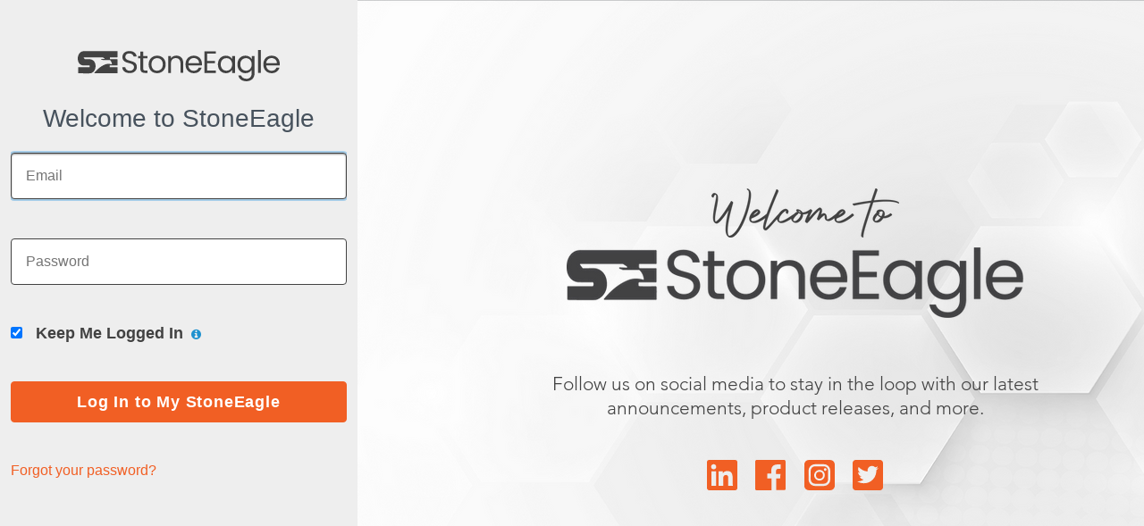

--- FILE ---
content_type: text/html; charset=UTF-8
request_url: https://sefi-prod.fusionauth.io/oauth2/authorize?tenantId=8f0670da-e90e-13a9-a8e2-1136d4262e65&client_id=a3975b58-1a07-48e4-872a-ef7758bea100&nonce=&pendingIdPLinkId=&redirect_uri=https%3A%2F%2Fwww.securemetrics.com%2Foauth2%2Fcallback&response_mode=&response_type=code&scope=&state=3ecf0b1284ad111623265507d2140151&timezone=&metaData.device.name=&metaData.device.type=UNKNOWN&code_challenge=&code_challenge_method=&user_code=
body_size: 5608
content:

<!DOCTYPE html>
<html lang="en">
<head>
  <title>Login | StoneEagle</title>
  <meta name="viewport" content="width=device-width, initial-scale=1, shrink-to-fit=no">
  <meta http-equiv="Content-Type" content="text/html; charset=UTF-8">
  <meta name="application-name" content="FusionAuth">
  <meta name="author" content="FusionAuth">
  <meta name="description" content="User Management Redefined. A Single Sign-On solution for your entire enterprise.">
  <meta name="robots" content="index, follow">

  <meta name="referrer" content="strict-origin">

  <meta name="theme-color" content="#ffffff">

  <link rel="apple-touch-icon" sizes="57x57" href="/images/apple-icon-57x57.png">
  <link rel="apple-touch-icon" sizes="60x60" href="/images/apple-icon-60x60.png">
  <link rel="apple-touch-icon" sizes="72x72" href="/images/apple-icon-72x72.png">
  <link rel="apple-touch-icon" sizes="76x76" href="/images/apple-icon-76x76.png">
  <link rel="apple-touch-icon" sizes="114x114" href="/images/apple-icon-114x114.png">
  <link rel="apple-touch-icon" sizes="120x120" href="/images/apple-icon-120x120.png">
  <link rel="apple-touch-icon" sizes="144x144" href="/images/apple-icon-144x144.png">
  <link rel="apple-touch-icon" sizes="152x152" href="/images/apple-icon-152x152.png">
  <link rel="apple-touch-icon" sizes="180x180" href="/images/apple-icon-180x180.png">

  <link rel="manifest" href="/images/manifest.json">

  <meta name="msapplication-config" content="/images/browserconfig.xml" />

  <meta name="msapplication-TileColor" content="#ffffff">
  <meta name="msapplication-TileImage" content="/images/ms-icon-144x144.png">

  <link rel="icon" href="https://launch.stoneeagle.com/favicon.svg?v=20230622200801">


  <link rel="stylesheet" href="/css/font-awesome-4.7.0.min.css"/>
  <link rel="stylesheet" href="/css/fusionauth-style.css?version=1.53.3"/>

    <style>
    body {
	background-color: #EEEEEE;
	color: #424242;
	font: 16px/20px Roboto, Arial, sans-serif;
}

body>main header.app-header {
	background: #EEEEEE;
	box-shadow: none;
}

/*@media only screen and (min-width: 1200px)*/
.col-xl-4 {
	flex-basis: calc(50% - 30px);
	max-width: 480px;
}

.panel {
	border-radius: 8px;
	border: 1px solid #EEEEEE;
	box-shadow: 0 1px 2px 0 rgba(0,0,0,0.3), 0 2px 6px 0 rgba(0,0,0,0.15);
	padding: 32px;
} 

.panel h2 {
	color: #F15F24;
	font-size: 22px;
	line-height: 28px;
	padding: 0 0 32px 0;
	font-weight: 900;
}

.panel>main {
	padding: 0px;
}

body>main {
	padding-top: 60px;
}

label {
	font: 18px/20px Roboto, Arial, sans-serif;
	font-weight: bold;
	color: #424242;
}

label span.required {
	color: #C12D24;
}

.input, input[type="email"], input[type="file"], input[type="number"], input[type="search"], input[type="text"], input[type="tel"], input[type="url"], input[type="password"], textarea {
	font: 16px/20px Roboto, Arial, sans-serif;
	background: #FFFFFF;
	border: 1px solid #424242;
	border-radius: 4px;
	line-height: 1.25px;
	padding: 16px;
	box-shadow: none;
	color: #424242;
}

.input-addon-group>span:first-child {
	border-left: 1px solid #424242;
}

fieldset {
	margin: 0 0 0 0;
}

form .form-row {
	margin-bottom: 44px;
}

/*@media only screen and (min-width: 576px)*/
/*.input[type="text"] {
	font-size: 16px;
	line-height: 20px;
}*/

.input-addon-group>*:last-child:not(.flat), .input-addon-group>input:last-child:not(.flat) {
	border-radius: 4px;
}

.input-addon-group>input:last-child {
	border-right: 1px solid #424242;
}

.input-addon-group span+input, .input-addon-group span+input {
	border-left: 1px solid #424242;
}

.button.blue {
	background: #F15F24 !important;
	border: 1px solid #F15F24;
}

.button.blue:hover{
	background: #F15F24 !important;
	border: 1px solid #F15F24;
	box-shadow: 0 1px 2px 0 rgba(0,0,0,0.3), 0 2px 6px 0 rgba(0,0,0,0.15);
	filter: brightness(95%);
}

.button.blue:focus {
	background: #F15F24 !important;
	border: 1px solid #F15F24;
}

.button {
	border-radius: 4px;
	font-size: 18px !important;
	letter-spacing: 0;
	line-height: 24px !important;
	font-weight: 900 !important;
	height: auto !important;
	padding: 10px 24px !important;
	/* width: auto; */
}

.button.red {
	background: #CC0000 !important;
	border: 1px solid #CC0000;
}

.button.red:hover{
	background: #CC0000 !important;
	border: 1px solid #CC0000;
	box-shadow: 0 1px 2px 0 rgba(0,0,0,0.3), 0 2px 6px 0 rgba(0,0,0,0.15);
	filter: brightness(95%);
}

.button.red:focus {
	background: #CC0000 !important;
	border: 1px solid #CC0000;
}

a {
	color: #F15F24;
}

a:visited {
	color: #F15F24;
}

a:hover {
	filter: brightness(95%);
	color: #CC4A00;
	text-decoration: underline;
}

/*@media (min-width: 992px)*/
body>main main.page-body {
	padding: 16px 0 32px 0;
}

input:-internal-autofill-selected {
	background-color: #FFFFFF;
}

/* spacing between primary call to action button and secondary call to action link */
/* This is a new class that would need to be added to there FusionAuth files */
.secondary_cta {
	padding-left: 20px;
}

.grecaptcha-msg {
	margin-bottom: 44px;
	text-align: left;
}

.btn-primary {
	background-color: #C12D24;
	border: 1px solid #C12D24;
}

.radio-items .form-row label span:last-of-type {
	border-top: #C0C0C0;
	font: 16px/20px Roboto, Arial, sans-serif;
}

/* @media (min0width:576px) */
label.select select {
	font: 16px/20px Roboto, Arial, sans-serif;
	background: #FFFFFF;
	border: 1px solid #424242;
	border-radius: 4px;
	color: #424242;
	padding: 16px 50px 16px 13px;
}


.input-addon-group>input:first-child {
	border-left: #424242;
}

.blue-text {
	color: #F15F24 !important;
}

.blue-text:visited {
	color: #F15F24;
}

.blue-text:hover {
	/*filter: brightness(95%);*/
	color: #CC4A00;
	text-decoration: underline;
	background: #FFF !important;
}

.logo {
	display: block;
	margin: 0 auto 32px auto;
	max-width: 226px;
	max-height: 60px;
}

.progress-bar div {
	background: #F15F24;
}

.code {
	padding: 15px 15px 15px 15px;
	gap: 15px 25px !important;
	font-family: "Roboto Mono", "Lucida Console", Monaco, monospace;
	background: #ebebeb;
}

.text-align-center {
	text-align: center;
}

label.select.hidden {
  display: none !important;
}

body.se_login_body > main {
	padding-top: 0;
	position: initial;
	height: 100%;
	display: block;
}
body.se_login_body > main main.page-body {
	padding: 0;
	padding: .75em;
	padding-top: 3.5em;
}

.se_form_wrapper,
.se_form_wrapper > div:first-child,
.se_form_wrapper > div:first-child > div:first-child {
	height: 100%;
}

.se_form_wrapper > div:first-child > .panel {
	display: grid;
	grid-template-rows: auto 1fr;
}

.se_container {
	width: 100%;
}
.se_container .col-xl-4 {
	flex-basis: auto;
	max-width: initial;
}
.se_container .col-xs {
	width: auto;
}
.se_container .panel {
	border-radius: 0;
	border: none;
	box-shadow: none;
	padding: 0;
	margin: 0;
	position: initial;
	background: none;
	min-height: initial;
	overflow-x: auto;
}
.se_container .row {
	width: 100%;
	display: block;
}
.se_container .alert {
	position: absolute;
	top: 0;
	left: .75em;
	right: .75em;
	width: initial;
}

.se_login_welcome {
	text-align: center;
	color:#47525d;
	font-weight: 100;
	font-size: 1.75rem;
	padding-bottom: 1em;
}

.se_login_button {
	width: 100%;
}

.se_mkt_iframe {
	width: 100%;
	height: 100%;
	min-height: 800px;
	overflow-y: hidden;
	border: none;
}

.se_login_main_inner {
	height: 100%;
	display: grid;
	grid-template-rows: 1fr auto;
}

@media (min-width: 992px) {
	.se_container.container {
		width: 100%;
	}

	.se_container .col-xl-4 {
		flex-basis: auto;
		max-width: initial;
	}

	.se_container .col-lg-5 {
		margin: 0;
	}

	body.se_login_body > main {
		display: grid;
		grid-template-columns: minmax(25em, auto) 1fr;
	}
	
	.se_login_main_inner form {
		max-width: 25em;
	}

	.se_container .alert {
		width: 26.75em;
	}
}
@media (min-width: 768px) {
	.se_container.container {
		width: 100%;
	}

	.se_container .col-md-8,
	.se_container .col-md-6 {
		max-width: initial;
		margin: 0;
	}	
}
@media (min-width: 576px) {
	.se_container.container {
		width: 100%;
	}

	.se_container .col-sm-8,
	.se_container .col-sm-10 {
		max-width: initial;
		margin: 0;
	}
}
    </style>

  <script src="/js/prime-min-1.6.4.js?version=1.53.3"></script>
  <script src="/js/Util.js?version=1.53.3"></script>
  <script src="/js/oauth2/LocaleSelect.js?version=1.53.3"></script>
  <script>
    "use strict";
    Prime.Document.onReady(function() {
      Prime.Document.query('.alert').each(function(e) {
        var dismissButton = e.queryFirst('a.dismiss-button');
        if (dismissButton !== null) {
          new Prime.Widgets.Dismissable(e, dismissButton).initialize();
        }
      });
      Prime.Document.query('[data-tooltip]').each(function(e) {
        new Prime.Widgets.Tooltip(e).withClassName('tooltip').initialize();
      });
      Prime.Document.query('.date-picker').each(function(e) {
        new Prime.Widgets.DateTimePicker(e).withDateOnly().initialize();
      });
      var localeSelect = Prime.Document.queryById('locale-select');
      if (localeSelect !== null) {
        new FusionAuth.OAuth2.LocaleSelect(localeSelect);
      }
    });
    FusionAuth.Version = "1.53.3";
  </script>

    <script src="/js/jstz-min-1.0.6.js"></script>
    <script src="/js/oauth2/Authorize.js?version=1.53.3"></script>
    <script src="/js/identityProvider/InProgress.js?version=1.53.3"></script>
    <script>
      Prime.Document.onReady(function() {
        new FusionAuth.OAuth2.Authorize();
      });
    </script>

</head>
<body class="app-sidebar-closed se_login_body">
<main>


<main class="page-body container se_container">
  <div class="row center-xs se_form_wrapper">
    <div class="col-xs col-sm-8 col-md-6 col-lg-5 col-xl-4">
      <div class="panel" data-in-progress>
        
        <svg class="logo" version="1.1" id="Layer_1" xmlns="http://www.w3.org/2000/svg" xmlns:xlink="http://www.w3.org/1999/xlink" x="0px" y="0px"
          viewBox="0 0 716.6 110.2" style="enable-background:new 0 0 716.6 110.2;" xml:space="preserve">
        <style type="text/css">
          .st0{fill:#424242;}
        </style>
        <g>
          <g>
            <path class="st0" d="M158,60.4h10.6c0.7,6.3,5.1,12.7,15.7,12.7c9.6,0,15.3-5.5,15.3-12.7c0-20.5-41.1-7.4-41.1-35.7
              c0-12.5,10.1-21.1,25.2-21.1c14.5,0,24,8,25.2,19.5h-10.9c-0.7-5.1-5.5-10.9-14.7-11c-8.2-0.2-14.6,4-14.6,12.2
              c0,19.6,41,7.4,41,35.6c0,10.8-8.8,21.5-25.3,21.5C169,81.5,158.2,73,158,60.4z"/>
            <path class="st0" d="M231.9,5.9v15.1h15.6v8.2h-15.6v35.2c0,5.9,2.2,8,8.3,8h7.3v8.4h-8.9c-10.6,0-16.6-4.4-16.6-16.4V29.1h-7.7
              v-8.2h7.7V5.9H231.9z"/>
            <path class="st0" d="M251.5,50.7c0-18.9,13.3-30.8,30.2-30.8c17,0,30.2,11.9,30.2,30.8c0,19-13.6,31-30.7,31
              C264.3,81.7,251.5,69.7,251.5,50.7z M301.8,50.7c0-15.1-9.9-22.1-20.2-22.1c-10.5,0-20,7.1-20,22.1c0,15.2,9.3,22.3,19.6,22.3
              C291.6,73,301.8,65.9,301.8,50.7z"/>
            <path class="st0" d="M347.7,28.5c-10.1,0-17.1,6.3-17.1,19.2v33.1h-9.9V20.9h9.9v8.5c3.9-6.2,11.1-9.6,19.2-9.6
              c13.9,0,24.4,8.5,24.4,25.6v35.2h-9.8V46.9C364.4,34.7,357.7,28.5,347.7,28.5z"/>
            <path class="st0" d="M411.9,81.7c-17,0-29.6-12-29.6-31c0-18.9,12.1-30.8,29.6-30.8c17.3,0,28.7,12.2,28.7,28.6
              c0,2.2-0.1,3.9-0.3,6h-47.8c0.8,12.1,9.3,18.8,19.4,18.8c8.9,0,14.6-4.6,16.8-11h10.7C436.3,73.2,426.7,81.7,411.9,81.7z
              M392.6,46.5h37.8c0.1-11.7-8.6-18.1-18.9-18.1C401.8,28.4,393.7,34.8,392.6,46.5z"/>
            <path class="st0" d="M459.2,12.8v25.4h27.7v8.2h-27.7v26.2h31v8.2h-40.9V4.6h40.9v8.2H459.2z"/>
            <path class="st0" d="M525.6,20c11.1,0,18.8,5.7,22.3,11.9V20.9h10v59.8h-10V69.6c-3.6,6.4-11.3,12.1-22.4,12.1
              c-15.9,0-28.3-12.5-28.3-31.1C497.2,32,509.5,20,525.6,20z M527.5,28.6c-10.9,0-20.2,8-20.2,22S516.6,73,527.5,73
              c10.9,0,20.3-8.2,20.3-22.3C547.8,36.9,538.4,28.6,527.5,28.6z"/>
            <path class="st0" d="M617.2,31.9V20.9h10V82c0,16.5-11,28.1-28.6,28.1c-15.7,0-26.9-8-28.9-20.7h9.8c2.2,7.2,9.3,12.1,19.1,12.1
              c10.6,0,18.5-6.8,18.5-19.5V69.5c-3.6,6.4-11.3,12.2-22.3,12.2c-16,0-28.4-12.5-28.4-31.1c0-18.7,12.3-30.7,28.4-30.7
              C605.8,20,613.7,25.4,617.2,31.9z M596.9,28.6c-10.9,0-20.2,8-20.2,22S586,73,596.9,73c10.9,0,20.3-8.2,20.3-22.3
              C617.2,36.9,607.8,28.6,596.9,28.6z"/>
            <path class="st0" d="M649.6,0v80.7h-9.9V0H649.6z"/>
            <path class="st0" d="M688,81.7c-17,0-29.6-12-29.6-31c0-18.9,12.1-30.8,29.6-30.8c17.3,0,28.7,12.2,28.7,28.6c0,2.2-0.1,3.9-0.3,6
              h-47.8c0.8,12.1,9.3,18.8,19.4,18.8c8.9,0,14.6-4.6,16.8-11h10.7C712.4,73.2,702.8,81.7,688,81.7z M668.6,46.5h37.8
              c0.1-11.7-8.6-18.1-18.9-18.1C677.8,28.4,669.7,34.8,668.6,46.5z"/>
          </g>
          <path class="st0" d="M140.3,60.8c-8.6,0.1-18.1,0.4-26.4-0.1c-0.5,0-0.9-0.5-0.9-1c0-1.4-0.1-3,0-4.3c0-0.5,0.5-0.9,0.9-0.9h26.4
            c0.5,0,0.9-0.4,0.9-1V33.5c0-0.5-0.4-1-0.9-1c-8.5-0.1-17.3,0.2-25.6-0.1c-0.5,0-0.9-0.5-0.9-1v-4.8c0-0.5,0.4-1,0.9-1h25.7
            c0.5,0,1-0.4,0.9-1l-0.1-19.5c0-0.5-0.4-1-0.9-1c-10.2,0-100.4,0-119.2,0c-25.8,0-29.2,47-3.2,50.1c7.8,0.2,15,0.2,23.2,0.1
            c0.3,0,0.6,0.2,0.8,0.5c0.7,1.4,0.7,4.1-0.1,5.4c-0.2,0.3-0.5,0.5-0.8,0.5c-4.1,0-34.7,0-39.2,0c-0.3,0-0.6,0.3-0.6,0.6
            c0,11.3,0,3.4,0,19.8c0,0.5,0.4,1,0.9,1c0,0,40,0.5,43.3,0c3.4-0.2,18.2-6.6,17.8-25.5C62.9,37.8,49.8,33,44,32.6
            c-5.9-0.4-11.7,0.3-18.4,0c-0.3,0-0.5-0.1-0.7-0.4c-1.3-1.8-2.8-3.7-3.9-5.6c-0.2-0.4,0-0.9,0.5-0.9c0,0,51.2,0,66.4,0
            c0.8,0,4.6,2.4,6.9,4.2c0.7,0.6,0.3,1.8-0.6,1.8c-3-0.1-7.2-0.4-10.6-0.5c-1.1,0-1.4,1.5-0.4,1.9c1.8,0.8,3.9,1.5,5.2,2
            c0.1,0,0.2,0.1,0.3,0.1h24.9c0.2,0,0.4,0.1,0.5,0.2c3.4,2.5,6.5,8.3,7.1,14.1c0.1,0.7-0.6,1.3-1.2,1c-6.7-2.2-15.3-2.1-20.8-0.3
            c-6.2,2.1-11.7,5-16.4,8.1c-9,5.9-17.3,13.9-24,22l0,0C58.4,81,58.9,82,59.7,82h80.7c0.5,0,1-0.4,0.9-1c0-6.4,0.1-13.1-0.1-19.3
            C141.2,61.2,140.8,60.8,140.3,60.8z"/>
        </g>
        </svg>
       
        <main class="se_login_main_inner">
      <div>
        <div class="se_login_welcome">Welcome to StoneEagle</div>
        <form action="/oauth2/authorize" method="POST" class="full">
  <input type="hidden" name="captcha_token" value="" />
  <input type="hidden" name="client_id" value="a3975b58-1a07-48e4-872a-ef7758bea100"/>
  <input type="hidden" name="code_challenge" value="" />
  <input type="hidden" name="code_challenge_method" value="" />
  <input type="hidden" name="metaData.device.name" value="" />
  <input type="hidden" name="metaData.device.type" value="UNKNOWN"/>
  <input type="hidden" name="nonce" value="" />
  <input type="hidden" name="oauth_context" value="" />
  <input type="hidden" name="pendingIdPLinkId" value="" />
  <input type="hidden" name="redirect_uri" value="https://www.securemetrics.com/oauth2/callback"/>
  <input type="hidden" name="response_mode" value="" />
  <input type="hidden" name="response_type" value="code"/>
  <input type="hidden" name="scope" value="" />
  <input type="hidden" name="state" value="3ecf0b1284ad111623265507d2140151"/>
  <input type="hidden" name="tenantId" value="8f0670da-e90e-13a9-a8e2-1136d4262e65"/>
  <input type="hidden" name="timezone" value="" />
  <input type="hidden" name="user_code" value="" />
  <input type="hidden" name="showPasswordField" value="true"/>
  <input type="hidden" name="userVerifyingPlatformAuthenticatorAvailable" value="false"/>

          <fieldset>
<div class="form-row">
  
      <input id="loginId" type="text" name="loginId" value="" class="" autocapitalize="none" autocomplete="on" autocorrect="off" spellcheck="false" autofocus="autofocus" placeholder="Email" />
  
</div>
<div class="form-row">
  
      <input id="password" type="password" name="password"  class="" autocapitalize="none" autocomplete="current-password" autocorrect="off" spellcheck="false"  placeholder="Password" />
  
</div>
          </fieldset>

<div class="form-row">
<label>
  <input type="hidden" name="__cb_rememberDevice" value="false"/>
  <input type="checkbox" name=rememberDevice value="true" checked=checked/>
  &nbsp; Keep Me Logged In
<i class="fa fa-info-circle" data-tooltip="Check this to stay logged into StoneEagle for the configured duration, do not select this on a public computer or when this device is shared with multiple users"></i></label>
</div>

          <div class="form-row">
<button class="blue se_login_button button">Log In to My StoneEagle</button>
          </div>
          <div class="form-row">
                <a href="/password/forgot?tenantId=8f0670da-e90e-13a9-a8e2-1136d4262e65&client_id=a3975b58-1a07-48e4-872a-ef7758bea100&nonce=&pendingIdPLinkId=&redirect_uri=https%3A%2F%2Fwww.securemetrics.com%2Foauth2%2Fcallback&response_mode=&response_type=code&scope=&state=3ecf0b1284ad111623265507d2140151&timezone=&metaData.device.name=&metaData.device.type=UNKNOWN&code_challenge=&code_challenge_method=&user_code=">
Forgot your password?</a>

          </div>
        </form>
        <div>
        </div>

      
      </div>
      <div>

<div class="page-body container se_container">
<div class="row center-xs">
  <div class="col-xs col-sm-10 col-md-8 col-lg-7 col-xl-5 text-align-center"><i class="fa fa-copyright"></i> 2026 StoneEagle F&I, Inc. All Rights Reserved.</div>
</div>
<div class="row center-xs">
  <div class="col-xs col-sm-10 col-md-8 col-lg-7 col-xl-5 text-align-center"><a href="https://www.se-fi.com/privacy-policy">Privacy Policy</a></div>
</div>
</div>

      </div>
        </main>
      </div>
    </div>
  </div>
  <div class="row center-xs">
    <div class="col-xs col-sm-8 col-md-6 col-lg-5 col-xl-4">
<label class="select hidden">
  <select id="locale-select" name="locale" class="select">
    <option value="en" selected>English</option>
  </select>
</label>
    </div>
  </div>
</main>

    <iframe class="se_mkt_iframe" scrolling="no" src="https://www.se-fi.com/login-launch"></iframe>

</main>
</body>
</html>
